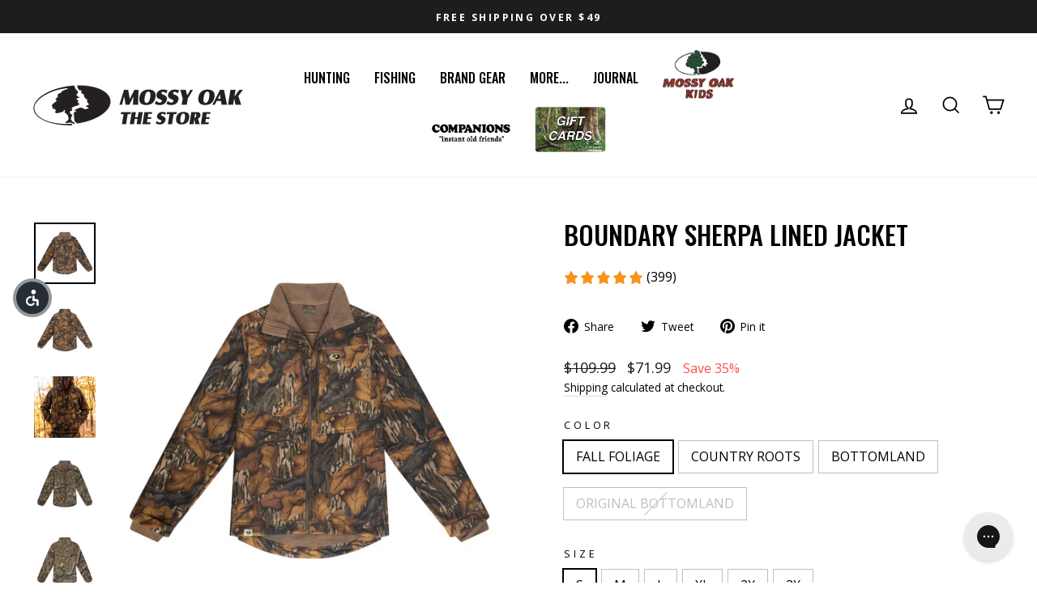

--- FILE ---
content_type: text/json
request_url: https://conf.config-security.com/model
body_size: 81
content:
{"title":"recommendation AI model (keras)","structure":"release_id=0x49:7e:35:56:2a:23:7e:34:73:74:2e:76:66:72:7f:6c:4f:51:6f:6b:67:55:54:35:2e:6f:2e:45:5f;keras;5b7v3bxld309w3vgon6qxe5od2dtwjtz04kvr0ky7utta0lg1scsvoi3kski0rm23fyuinyw","weights":"../weights/497e3556.h5","biases":"../biases/497e3556.h5"}

--- FILE ---
content_type: text/javascript; charset=utf-8
request_url: https://store.mossyoak.com/collections/hunting/products/mossy-oak-sherpa-2-0-lined-jacket.js
body_size: 2293
content:
{"id":6658427617475,"title":"Boundary Sherpa Lined Jacket","handle":"mossy-oak-sherpa-2-0-lined-jacket","description":"\u003cp\u003eThe Mossy Oak Sherpa Lined Fleece Jacket is the ultimate in performance for cool temperatures. Whether you're on the move or enjoying your favorite deer stand, this jacket was designed to keep you comfortable in the field. It features a soft, brushed tricot outer layer that's deadly quiet, and a sherpa fleece lining for warmth without the bulk. Pair it with any light to heavy layering system for all-season use in cool to frigid conditions.\u003c\/p\u003e\r\n\u003cul\u003e\r\n\u003cli\u003eSoft, 100% Polyester Tricot Outer Fabric\u003c\/li\u003e\r\n\u003cli\u003eSherpa Fleece Lining for Ultimate Warmth\u003c\/li\u003e\r\n\u003cli\u003eAthletic Cut with Stretch Fabric\u003c\/li\u003e\r\n\u003cli\u003eDeadly Quiet and Ultra-Soft\u003c\/li\u003e\r\n\u003cli\u003eFull Length Front Zipper\u003c\/li\u003e\r\n\u003cli\u003eStand Up Collar with Zipper Guard\u003c\/li\u003e\r\n\u003cli\u003eTwo Sherpa Lined Zippered Hand Pockets\u003c\/li\u003e\r\n\u003cli\u003eTwo Zippered Chest Pockets\u003c\/li\u003e\r\n\u003cli\u003eFull Length Underarm Zippers for Breathability\u003c\/li\u003e\r\n\u003cli\u003eInner Cuff with Thumbhole\u003c\/li\u003e\r\n\u003cli\u003eButton Snap Cuff Adjustment\u003c\/li\u003e\r\n\u003cli\u003eBuilt-In Safety Harness Opening on Back\u003c\/li\u003e\r\n\u003cli\u003e3\" Drop Tail Hem Length in Back\u003c\/li\u003e\r\n\u003c\/ul\u003e\r\n\u003cp\u003e \u003c\/p\u003e\r\n\u003ctable class=\"responsive-table\"\u003e\r\n\u003ctbody\u003e\r\n\u003ctr\u003e\r\n\u003cth\u003eSize\u003c\/th\u003e\r\n\u003cth\u003eChest\u003c\/th\u003e\r\n\u003c\/tr\u003e\r\n\u003ctr\u003e\r\n\u003ctd\u003eSmall\u003c\/td\u003e\r\n\u003ctd\u003e34-36\u003c\/td\u003e\r\n\u003c\/tr\u003e\r\n\u003ctr\u003e\r\n\u003ctd\u003eMedium\u003c\/td\u003e\r\n\u003ctd\u003e38-40\u003c\/td\u003e\r\n\u003c\/tr\u003e\r\n\u003ctr\u003e\r\n\u003ctd\u003eLarge\u003c\/td\u003e\r\n\u003ctd\u003e42-44\u003c\/td\u003e\r\n\u003c\/tr\u003e\r\n\u003ctr\u003e\r\n\u003ctd\u003eX-Large\u003c\/td\u003e\r\n\u003ctd\u003e46-48\u003c\/td\u003e\r\n\u003c\/tr\u003e\r\n\u003ctr\u003e\r\n\u003ctd\u003e2X\u003c\/td\u003e\r\n\u003ctd\u003e50-52\u003c\/td\u003e\r\n\u003c\/tr\u003e\r\n\u003ctr\u003e\r\n\u003ctd\u003e3X\u003c\/td\u003e\r\n\u003ctd\u003e54-56\u003c\/td\u003e\r\n\u003c\/tr\u003e\r\n\u003c\/tbody\u003e\r\n\u003c\/table\u003e\r\n\u003cp\u003e \u003c\/p\u003e","published_at":"2021-05-01T23:38:39-05:00","created_at":"2021-05-01T23:38:39-05:00","vendor":"11377","type":"Top","tags":["Hunting","Jacket","Men's","Top"],"price":7199,"price_min":7199,"price_max":7199,"available":true,"price_varies":false,"compare_at_price":10999,"compare_at_price_min":10999,"compare_at_price_max":10999,"compare_at_price_varies":false,"variants":[{"id":52174454489301,"title":"FALL FOLIAGE \/ S","option1":"FALL FOLIAGE","option2":"S","option3":null,"sku":"805457230471","requires_shipping":true,"taxable":true,"featured_image":{"id":48884377223381,"product_id":6658427617475,"position":1,"created_at":"2025-10-08T11:49:09-05:00","updated_at":"2025-10-10T13:26:33-05:00","alt":"Men's Boundary Sherpa Pant + Jacket Bundle - Fall Foliage -","width":2000,"height":2000,"src":"https:\/\/cdn.shopify.com\/s\/files\/1\/0510\/8944\/0963\/files\/998010_FallFoliage_F.jpg?v=1760120793","variant_ids":[52174454489301,52174454522069,52174454554837,52174454587605,52174454620373,52174454653141]},"available":true,"name":"Boundary Sherpa Lined Jacket - FALL FOLIAGE \/ S","public_title":"FALL FOLIAGE \/ S","options":["FALL FOLIAGE","S"],"price":7199,"weight":0,"compare_at_price":10999,"inventory_management":"shopify","barcode":"","featured_media":{"alt":"Men's Boundary Sherpa Pant + Jacket Bundle - Fall Foliage -","id":38917429330133,"position":1,"preview_image":{"aspect_ratio":1.0,"height":2000,"width":2000,"src":"https:\/\/cdn.shopify.com\/s\/files\/1\/0510\/8944\/0963\/files\/998010_FallFoliage_F.jpg?v=1760120793"}},"quantity_rule":{"min":1,"max":null,"increment":1},"quantity_price_breaks":[],"requires_selling_plan":false,"selling_plan_allocations":[]},{"id":52174454522069,"title":"FALL FOLIAGE \/ M","option1":"FALL FOLIAGE","option2":"M","option3":null,"sku":"805457230488","requires_shipping":true,"taxable":true,"featured_image":{"id":48884377223381,"product_id":6658427617475,"position":1,"created_at":"2025-10-08T11:49:09-05:00","updated_at":"2025-10-10T13:26:33-05:00","alt":"Men's Boundary Sherpa Pant + Jacket Bundle - Fall Foliage -","width":2000,"height":2000,"src":"https:\/\/cdn.shopify.com\/s\/files\/1\/0510\/8944\/0963\/files\/998010_FallFoliage_F.jpg?v=1760120793","variant_ids":[52174454489301,52174454522069,52174454554837,52174454587605,52174454620373,52174454653141]},"available":true,"name":"Boundary Sherpa Lined Jacket - FALL FOLIAGE \/ M","public_title":"FALL FOLIAGE \/ M","options":["FALL FOLIAGE","M"],"price":7199,"weight":0,"compare_at_price":10999,"inventory_management":"shopify","barcode":"","featured_media":{"alt":"Men's Boundary Sherpa Pant + Jacket Bundle - Fall Foliage -","id":38917429330133,"position":1,"preview_image":{"aspect_ratio":1.0,"height":2000,"width":2000,"src":"https:\/\/cdn.shopify.com\/s\/files\/1\/0510\/8944\/0963\/files\/998010_FallFoliage_F.jpg?v=1760120793"}},"quantity_rule":{"min":1,"max":null,"increment":1},"quantity_price_breaks":[],"requires_selling_plan":false,"selling_plan_allocations":[]},{"id":52174454554837,"title":"FALL FOLIAGE \/ L","option1":"FALL FOLIAGE","option2":"L","option3":null,"sku":"805457230495","requires_shipping":true,"taxable":true,"featured_image":{"id":48884377223381,"product_id":6658427617475,"position":1,"created_at":"2025-10-08T11:49:09-05:00","updated_at":"2025-10-10T13:26:33-05:00","alt":"Men's Boundary Sherpa Pant + Jacket Bundle - Fall Foliage -","width":2000,"height":2000,"src":"https:\/\/cdn.shopify.com\/s\/files\/1\/0510\/8944\/0963\/files\/998010_FallFoliage_F.jpg?v=1760120793","variant_ids":[52174454489301,52174454522069,52174454554837,52174454587605,52174454620373,52174454653141]},"available":true,"name":"Boundary Sherpa Lined Jacket - FALL FOLIAGE \/ L","public_title":"FALL FOLIAGE \/ L","options":["FALL FOLIAGE","L"],"price":7199,"weight":0,"compare_at_price":10999,"inventory_management":"shopify","barcode":"","featured_media":{"alt":"Men's Boundary Sherpa Pant + Jacket Bundle - Fall Foliage -","id":38917429330133,"position":1,"preview_image":{"aspect_ratio":1.0,"height":2000,"width":2000,"src":"https:\/\/cdn.shopify.com\/s\/files\/1\/0510\/8944\/0963\/files\/998010_FallFoliage_F.jpg?v=1760120793"}},"quantity_rule":{"min":1,"max":null,"increment":1},"quantity_price_breaks":[],"requires_selling_plan":false,"selling_plan_allocations":[]},{"id":52174454587605,"title":"FALL FOLIAGE \/ XL","option1":"FALL FOLIAGE","option2":"XL","option3":null,"sku":"805457230501","requires_shipping":true,"taxable":true,"featured_image":{"id":48884377223381,"product_id":6658427617475,"position":1,"created_at":"2025-10-08T11:49:09-05:00","updated_at":"2025-10-10T13:26:33-05:00","alt":"Men's Boundary Sherpa Pant + Jacket Bundle - Fall Foliage -","width":2000,"height":2000,"src":"https:\/\/cdn.shopify.com\/s\/files\/1\/0510\/8944\/0963\/files\/998010_FallFoliage_F.jpg?v=1760120793","variant_ids":[52174454489301,52174454522069,52174454554837,52174454587605,52174454620373,52174454653141]},"available":true,"name":"Boundary Sherpa Lined Jacket - FALL FOLIAGE \/ XL","public_title":"FALL FOLIAGE \/ XL","options":["FALL FOLIAGE","XL"],"price":7199,"weight":0,"compare_at_price":10999,"inventory_management":"shopify","barcode":"","featured_media":{"alt":"Men's Boundary Sherpa Pant + Jacket Bundle - Fall Foliage -","id":38917429330133,"position":1,"preview_image":{"aspect_ratio":1.0,"height":2000,"width":2000,"src":"https:\/\/cdn.shopify.com\/s\/files\/1\/0510\/8944\/0963\/files\/998010_FallFoliage_F.jpg?v=1760120793"}},"quantity_rule":{"min":1,"max":null,"increment":1},"quantity_price_breaks":[],"requires_selling_plan":false,"selling_plan_allocations":[]},{"id":52174454620373,"title":"FALL FOLIAGE \/ 2X","option1":"FALL FOLIAGE","option2":"2X","option3":null,"sku":"805457230518","requires_shipping":true,"taxable":true,"featured_image":{"id":48884377223381,"product_id":6658427617475,"position":1,"created_at":"2025-10-08T11:49:09-05:00","updated_at":"2025-10-10T13:26:33-05:00","alt":"Men's Boundary Sherpa Pant + Jacket Bundle - Fall Foliage -","width":2000,"height":2000,"src":"https:\/\/cdn.shopify.com\/s\/files\/1\/0510\/8944\/0963\/files\/998010_FallFoliage_F.jpg?v=1760120793","variant_ids":[52174454489301,52174454522069,52174454554837,52174454587605,52174454620373,52174454653141]},"available":true,"name":"Boundary Sherpa Lined Jacket - FALL FOLIAGE \/ 2X","public_title":"FALL FOLIAGE \/ 2X","options":["FALL FOLIAGE","2X"],"price":7199,"weight":0,"compare_at_price":10999,"inventory_management":"shopify","barcode":"","featured_media":{"alt":"Men's Boundary Sherpa Pant + Jacket Bundle - Fall Foliage -","id":38917429330133,"position":1,"preview_image":{"aspect_ratio":1.0,"height":2000,"width":2000,"src":"https:\/\/cdn.shopify.com\/s\/files\/1\/0510\/8944\/0963\/files\/998010_FallFoliage_F.jpg?v=1760120793"}},"quantity_rule":{"min":1,"max":null,"increment":1},"quantity_price_breaks":[],"requires_selling_plan":false,"selling_plan_allocations":[]},{"id":52174454653141,"title":"FALL FOLIAGE \/ 3X","option1":"FALL FOLIAGE","option2":"3X","option3":null,"sku":"805457230525","requires_shipping":true,"taxable":true,"featured_image":{"id":48884377223381,"product_id":6658427617475,"position":1,"created_at":"2025-10-08T11:49:09-05:00","updated_at":"2025-10-10T13:26:33-05:00","alt":"Men's Boundary Sherpa Pant + Jacket Bundle - Fall Foliage -","width":2000,"height":2000,"src":"https:\/\/cdn.shopify.com\/s\/files\/1\/0510\/8944\/0963\/files\/998010_FallFoliage_F.jpg?v=1760120793","variant_ids":[52174454489301,52174454522069,52174454554837,52174454587605,52174454620373,52174454653141]},"available":true,"name":"Boundary Sherpa Lined Jacket - FALL FOLIAGE \/ 3X","public_title":"FALL FOLIAGE \/ 3X","options":["FALL FOLIAGE","3X"],"price":7199,"weight":0,"compare_at_price":10999,"inventory_management":"shopify","barcode":"","featured_media":{"alt":"Men's Boundary Sherpa Pant + Jacket Bundle - Fall Foliage -","id":38917429330133,"position":1,"preview_image":{"aspect_ratio":1.0,"height":2000,"width":2000,"src":"https:\/\/cdn.shopify.com\/s\/files\/1\/0510\/8944\/0963\/files\/998010_FallFoliage_F.jpg?v=1760120793"}},"quantity_rule":{"min":1,"max":null,"increment":1},"quantity_price_breaks":[],"requires_selling_plan":false,"selling_plan_allocations":[]},{"id":52328473755861,"title":"COUNTRY ROOTS \/ S","option1":"COUNTRY ROOTS","option2":"S","option3":null,"sku":"805457230532","requires_shipping":true,"taxable":true,"featured_image":{"id":49392545661141,"product_id":6658427617475,"position":4,"created_at":"2025-11-12T11:22:40-06:00","updated_at":"2026-01-15T10:20:42-06:00","alt":"Men's Boundary Sherpa Jacket + Pant Bundle - Country Roots -","width":2000,"height":2000,"src":"https:\/\/cdn.shopify.com\/s\/files\/1\/0510\/8944\/0963\/files\/998010_COUNTRYROOTS-F.webp?v=1768494042","variant_ids":[52328473755861,52328473788629,52328473821397,52328473854165,52328473886933,52328473919701]},"available":true,"name":"Boundary Sherpa Lined Jacket - COUNTRY ROOTS \/ S","public_title":"COUNTRY ROOTS \/ S","options":["COUNTRY ROOTS","S"],"price":7199,"weight":0,"compare_at_price":10999,"inventory_management":"shopify","barcode":"","featured_media":{"alt":"Men's Boundary Sherpa Jacket + Pant Bundle - Country Roots -","id":39306513973461,"position":4,"preview_image":{"aspect_ratio":1.0,"height":2000,"width":2000,"src":"https:\/\/cdn.shopify.com\/s\/files\/1\/0510\/8944\/0963\/files\/998010_COUNTRYROOTS-F.webp?v=1768494042"}},"quantity_rule":{"min":1,"max":null,"increment":1},"quantity_price_breaks":[],"requires_selling_plan":false,"selling_plan_allocations":[]},{"id":52328473788629,"title":"COUNTRY ROOTS \/ M","option1":"COUNTRY ROOTS","option2":"M","option3":null,"sku":"805457230549","requires_shipping":true,"taxable":true,"featured_image":{"id":49392545661141,"product_id":6658427617475,"position":4,"created_at":"2025-11-12T11:22:40-06:00","updated_at":"2026-01-15T10:20:42-06:00","alt":"Men's Boundary Sherpa Jacket + Pant Bundle - Country Roots -","width":2000,"height":2000,"src":"https:\/\/cdn.shopify.com\/s\/files\/1\/0510\/8944\/0963\/files\/998010_COUNTRYROOTS-F.webp?v=1768494042","variant_ids":[52328473755861,52328473788629,52328473821397,52328473854165,52328473886933,52328473919701]},"available":true,"name":"Boundary Sherpa Lined Jacket - COUNTRY ROOTS \/ M","public_title":"COUNTRY ROOTS \/ M","options":["COUNTRY ROOTS","M"],"price":7199,"weight":0,"compare_at_price":10999,"inventory_management":"shopify","barcode":"","featured_media":{"alt":"Men's Boundary Sherpa Jacket + Pant Bundle - Country Roots -","id":39306513973461,"position":4,"preview_image":{"aspect_ratio":1.0,"height":2000,"width":2000,"src":"https:\/\/cdn.shopify.com\/s\/files\/1\/0510\/8944\/0963\/files\/998010_COUNTRYROOTS-F.webp?v=1768494042"}},"quantity_rule":{"min":1,"max":null,"increment":1},"quantity_price_breaks":[],"requires_selling_plan":false,"selling_plan_allocations":[]},{"id":52328473821397,"title":"COUNTRY ROOTS \/ L","option1":"COUNTRY ROOTS","option2":"L","option3":null,"sku":"805457230556","requires_shipping":true,"taxable":true,"featured_image":{"id":49392545661141,"product_id":6658427617475,"position":4,"created_at":"2025-11-12T11:22:40-06:00","updated_at":"2026-01-15T10:20:42-06:00","alt":"Men's Boundary Sherpa Jacket + Pant Bundle - Country Roots -","width":2000,"height":2000,"src":"https:\/\/cdn.shopify.com\/s\/files\/1\/0510\/8944\/0963\/files\/998010_COUNTRYROOTS-F.webp?v=1768494042","variant_ids":[52328473755861,52328473788629,52328473821397,52328473854165,52328473886933,52328473919701]},"available":true,"name":"Boundary Sherpa Lined Jacket - COUNTRY ROOTS \/ L","public_title":"COUNTRY ROOTS \/ L","options":["COUNTRY ROOTS","L"],"price":7199,"weight":0,"compare_at_price":10999,"inventory_management":"shopify","barcode":"","featured_media":{"alt":"Men's Boundary Sherpa Jacket + Pant Bundle - Country Roots -","id":39306513973461,"position":4,"preview_image":{"aspect_ratio":1.0,"height":2000,"width":2000,"src":"https:\/\/cdn.shopify.com\/s\/files\/1\/0510\/8944\/0963\/files\/998010_COUNTRYROOTS-F.webp?v=1768494042"}},"quantity_rule":{"min":1,"max":null,"increment":1},"quantity_price_breaks":[],"requires_selling_plan":false,"selling_plan_allocations":[]},{"id":52328473854165,"title":"COUNTRY ROOTS \/ XL","option1":"COUNTRY ROOTS","option2":"XL","option3":null,"sku":"805457230563","requires_shipping":true,"taxable":true,"featured_image":{"id":49392545661141,"product_id":6658427617475,"position":4,"created_at":"2025-11-12T11:22:40-06:00","updated_at":"2026-01-15T10:20:42-06:00","alt":"Men's Boundary Sherpa Jacket + Pant Bundle - Country Roots -","width":2000,"height":2000,"src":"https:\/\/cdn.shopify.com\/s\/files\/1\/0510\/8944\/0963\/files\/998010_COUNTRYROOTS-F.webp?v=1768494042","variant_ids":[52328473755861,52328473788629,52328473821397,52328473854165,52328473886933,52328473919701]},"available":true,"name":"Boundary Sherpa Lined Jacket - COUNTRY ROOTS \/ XL","public_title":"COUNTRY ROOTS \/ XL","options":["COUNTRY ROOTS","XL"],"price":7199,"weight":0,"compare_at_price":10999,"inventory_management":"shopify","barcode":"","featured_media":{"alt":"Men's Boundary Sherpa Jacket + Pant Bundle - Country Roots -","id":39306513973461,"position":4,"preview_image":{"aspect_ratio":1.0,"height":2000,"width":2000,"src":"https:\/\/cdn.shopify.com\/s\/files\/1\/0510\/8944\/0963\/files\/998010_COUNTRYROOTS-F.webp?v=1768494042"}},"quantity_rule":{"min":1,"max":null,"increment":1},"quantity_price_breaks":[],"requires_selling_plan":false,"selling_plan_allocations":[]},{"id":52328473886933,"title":"COUNTRY ROOTS \/ 2X","option1":"COUNTRY ROOTS","option2":"2X","option3":null,"sku":"805457230570","requires_shipping":true,"taxable":true,"featured_image":{"id":49392545661141,"product_id":6658427617475,"position":4,"created_at":"2025-11-12T11:22:40-06:00","updated_at":"2026-01-15T10:20:42-06:00","alt":"Men's Boundary Sherpa Jacket + Pant Bundle - Country Roots -","width":2000,"height":2000,"src":"https:\/\/cdn.shopify.com\/s\/files\/1\/0510\/8944\/0963\/files\/998010_COUNTRYROOTS-F.webp?v=1768494042","variant_ids":[52328473755861,52328473788629,52328473821397,52328473854165,52328473886933,52328473919701]},"available":true,"name":"Boundary Sherpa Lined Jacket - COUNTRY ROOTS \/ 2X","public_title":"COUNTRY ROOTS \/ 2X","options":["COUNTRY ROOTS","2X"],"price":7199,"weight":0,"compare_at_price":10999,"inventory_management":"shopify","barcode":"","featured_media":{"alt":"Men's Boundary Sherpa Jacket + Pant Bundle - Country Roots -","id":39306513973461,"position":4,"preview_image":{"aspect_ratio":1.0,"height":2000,"width":2000,"src":"https:\/\/cdn.shopify.com\/s\/files\/1\/0510\/8944\/0963\/files\/998010_COUNTRYROOTS-F.webp?v=1768494042"}},"quantity_rule":{"min":1,"max":null,"increment":1},"quantity_price_breaks":[],"requires_selling_plan":false,"selling_plan_allocations":[]},{"id":52328473919701,"title":"COUNTRY ROOTS \/ 3X","option1":"COUNTRY ROOTS","option2":"3X","option3":null,"sku":"805457230587","requires_shipping":true,"taxable":true,"featured_image":{"id":49392545661141,"product_id":6658427617475,"position":4,"created_at":"2025-11-12T11:22:40-06:00","updated_at":"2026-01-15T10:20:42-06:00","alt":"Men's Boundary Sherpa Jacket + Pant Bundle - Country Roots -","width":2000,"height":2000,"src":"https:\/\/cdn.shopify.com\/s\/files\/1\/0510\/8944\/0963\/files\/998010_COUNTRYROOTS-F.webp?v=1768494042","variant_ids":[52328473755861,52328473788629,52328473821397,52328473854165,52328473886933,52328473919701]},"available":true,"name":"Boundary Sherpa Lined Jacket - COUNTRY ROOTS \/ 3X","public_title":"COUNTRY ROOTS \/ 3X","options":["COUNTRY ROOTS","3X"],"price":7199,"weight":0,"compare_at_price":10999,"inventory_management":"shopify","barcode":"","featured_media":{"alt":"Men's Boundary Sherpa Jacket + Pant Bundle - Country Roots -","id":39306513973461,"position":4,"preview_image":{"aspect_ratio":1.0,"height":2000,"width":2000,"src":"https:\/\/cdn.shopify.com\/s\/files\/1\/0510\/8944\/0963\/files\/998010_COUNTRYROOTS-F.webp?v=1768494042"}},"quantity_rule":{"min":1,"max":null,"increment":1},"quantity_price_breaks":[],"requires_selling_plan":false,"selling_plan_allocations":[]},{"id":39878661079235,"title":"BOTTOMLAND \/ S","option1":"BOTTOMLAND","option2":"S","option3":null,"sku":"805457173600","requires_shipping":true,"taxable":true,"featured_image":{"id":38781599023317,"product_id":6658427617475,"position":8,"created_at":"2022-10-07T10:23:26-05:00","updated_at":"2026-01-15T10:20:42-06:00","alt":"Men's Boundary Sherpa Jacket + Pant Bundle - Bottomland -","width":2000,"height":2000,"src":"https:\/\/cdn.shopify.com\/s\/files\/1\/0510\/8944\/0963\/products\/998010_BL.jpg?v=1768494042","variant_ids":[39878660915395,39878660948163,39878660980931,39878661013699,39878661046467,39878661079235]},"available":true,"name":"Boundary Sherpa Lined Jacket - BOTTOMLAND \/ S","public_title":"BOTTOMLAND \/ S","options":["BOTTOMLAND","S"],"price":7199,"weight":0,"compare_at_price":10999,"inventory_management":"shopify","barcode":"","featured_media":{"alt":"Men's Boundary Sherpa Jacket + Pant Bundle - Bottomland -","id":31367126483157,"position":8,"preview_image":{"aspect_ratio":1.0,"height":2000,"width":2000,"src":"https:\/\/cdn.shopify.com\/s\/files\/1\/0510\/8944\/0963\/products\/998010_BL.jpg?v=1768494042"}},"quantity_rule":{"min":1,"max":null,"increment":1},"quantity_price_breaks":[],"requires_selling_plan":false,"selling_plan_allocations":[]},{"id":39878660915395,"title":"BOTTOMLAND \/ M","option1":"BOTTOMLAND","option2":"M","option3":null,"sku":"805457137329","requires_shipping":true,"taxable":true,"featured_image":{"id":38781599023317,"product_id":6658427617475,"position":8,"created_at":"2022-10-07T10:23:26-05:00","updated_at":"2026-01-15T10:20:42-06:00","alt":"Men's Boundary Sherpa Jacket + Pant Bundle - Bottomland -","width":2000,"height":2000,"src":"https:\/\/cdn.shopify.com\/s\/files\/1\/0510\/8944\/0963\/products\/998010_BL.jpg?v=1768494042","variant_ids":[39878660915395,39878660948163,39878660980931,39878661013699,39878661046467,39878661079235]},"available":true,"name":"Boundary Sherpa Lined Jacket - BOTTOMLAND \/ M","public_title":"BOTTOMLAND \/ M","options":["BOTTOMLAND","M"],"price":7199,"weight":0,"compare_at_price":10999,"inventory_management":"shopify","barcode":"","featured_media":{"alt":"Men's Boundary Sherpa Jacket + Pant Bundle - Bottomland -","id":31367126483157,"position":8,"preview_image":{"aspect_ratio":1.0,"height":2000,"width":2000,"src":"https:\/\/cdn.shopify.com\/s\/files\/1\/0510\/8944\/0963\/products\/998010_BL.jpg?v=1768494042"}},"quantity_rule":{"min":1,"max":null,"increment":1},"quantity_price_breaks":[],"requires_selling_plan":false,"selling_plan_allocations":[]},{"id":39878660948163,"title":"BOTTOMLAND \/ L","option1":"BOTTOMLAND","option2":"L","option3":null,"sku":"805457137336","requires_shipping":true,"taxable":true,"featured_image":{"id":38781599023317,"product_id":6658427617475,"position":8,"created_at":"2022-10-07T10:23:26-05:00","updated_at":"2026-01-15T10:20:42-06:00","alt":"Men's Boundary Sherpa Jacket + Pant Bundle - Bottomland -","width":2000,"height":2000,"src":"https:\/\/cdn.shopify.com\/s\/files\/1\/0510\/8944\/0963\/products\/998010_BL.jpg?v=1768494042","variant_ids":[39878660915395,39878660948163,39878660980931,39878661013699,39878661046467,39878661079235]},"available":true,"name":"Boundary Sherpa Lined Jacket - BOTTOMLAND \/ L","public_title":"BOTTOMLAND \/ L","options":["BOTTOMLAND","L"],"price":7199,"weight":0,"compare_at_price":10999,"inventory_management":"shopify","barcode":"","featured_media":{"alt":"Men's Boundary Sherpa Jacket + Pant Bundle - Bottomland -","id":31367126483157,"position":8,"preview_image":{"aspect_ratio":1.0,"height":2000,"width":2000,"src":"https:\/\/cdn.shopify.com\/s\/files\/1\/0510\/8944\/0963\/products\/998010_BL.jpg?v=1768494042"}},"quantity_rule":{"min":1,"max":null,"increment":1},"quantity_price_breaks":[],"requires_selling_plan":false,"selling_plan_allocations":[]},{"id":39878660980931,"title":"BOTTOMLAND \/ XL","option1":"BOTTOMLAND","option2":"XL","option3":null,"sku":"805457137343","requires_shipping":true,"taxable":true,"featured_image":{"id":38781599023317,"product_id":6658427617475,"position":8,"created_at":"2022-10-07T10:23:26-05:00","updated_at":"2026-01-15T10:20:42-06:00","alt":"Men's Boundary Sherpa Jacket + Pant Bundle - Bottomland -","width":2000,"height":2000,"src":"https:\/\/cdn.shopify.com\/s\/files\/1\/0510\/8944\/0963\/products\/998010_BL.jpg?v=1768494042","variant_ids":[39878660915395,39878660948163,39878660980931,39878661013699,39878661046467,39878661079235]},"available":true,"name":"Boundary Sherpa Lined Jacket - BOTTOMLAND \/ XL","public_title":"BOTTOMLAND \/ XL","options":["BOTTOMLAND","XL"],"price":7199,"weight":0,"compare_at_price":10999,"inventory_management":"shopify","barcode":"","featured_media":{"alt":"Men's Boundary Sherpa Jacket + Pant Bundle - Bottomland -","id":31367126483157,"position":8,"preview_image":{"aspect_ratio":1.0,"height":2000,"width":2000,"src":"https:\/\/cdn.shopify.com\/s\/files\/1\/0510\/8944\/0963\/products\/998010_BL.jpg?v=1768494042"}},"quantity_rule":{"min":1,"max":null,"increment":1},"quantity_price_breaks":[],"requires_selling_plan":false,"selling_plan_allocations":[]},{"id":39878661013699,"title":"BOTTOMLAND \/ 2X","option1":"BOTTOMLAND","option2":"2X","option3":null,"sku":"805457137350","requires_shipping":true,"taxable":true,"featured_image":{"id":38781599023317,"product_id":6658427617475,"position":8,"created_at":"2022-10-07T10:23:26-05:00","updated_at":"2026-01-15T10:20:42-06:00","alt":"Men's Boundary Sherpa Jacket + Pant Bundle - Bottomland -","width":2000,"height":2000,"src":"https:\/\/cdn.shopify.com\/s\/files\/1\/0510\/8944\/0963\/products\/998010_BL.jpg?v=1768494042","variant_ids":[39878660915395,39878660948163,39878660980931,39878661013699,39878661046467,39878661079235]},"available":true,"name":"Boundary Sherpa Lined Jacket - BOTTOMLAND \/ 2X","public_title":"BOTTOMLAND \/ 2X","options":["BOTTOMLAND","2X"],"price":7199,"weight":0,"compare_at_price":10999,"inventory_management":"shopify","barcode":"","featured_media":{"alt":"Men's Boundary Sherpa Jacket + Pant Bundle - Bottomland -","id":31367126483157,"position":8,"preview_image":{"aspect_ratio":1.0,"height":2000,"width":2000,"src":"https:\/\/cdn.shopify.com\/s\/files\/1\/0510\/8944\/0963\/products\/998010_BL.jpg?v=1768494042"}},"quantity_rule":{"min":1,"max":null,"increment":1},"quantity_price_breaks":[],"requires_selling_plan":false,"selling_plan_allocations":[]},{"id":39878661046467,"title":"BOTTOMLAND \/ 3X","option1":"BOTTOMLAND","option2":"3X","option3":null,"sku":"805457137367","requires_shipping":true,"taxable":true,"featured_image":{"id":38781599023317,"product_id":6658427617475,"position":8,"created_at":"2022-10-07T10:23:26-05:00","updated_at":"2026-01-15T10:20:42-06:00","alt":"Men's Boundary Sherpa Jacket + Pant Bundle - Bottomland -","width":2000,"height":2000,"src":"https:\/\/cdn.shopify.com\/s\/files\/1\/0510\/8944\/0963\/products\/998010_BL.jpg?v=1768494042","variant_ids":[39878660915395,39878660948163,39878660980931,39878661013699,39878661046467,39878661079235]},"available":true,"name":"Boundary Sherpa Lined Jacket - BOTTOMLAND \/ 3X","public_title":"BOTTOMLAND \/ 3X","options":["BOTTOMLAND","3X"],"price":7199,"weight":0,"compare_at_price":10999,"inventory_management":"shopify","barcode":"","featured_media":{"alt":"Men's Boundary Sherpa Jacket + Pant Bundle - Bottomland -","id":31367126483157,"position":8,"preview_image":{"aspect_ratio":1.0,"height":2000,"width":2000,"src":"https:\/\/cdn.shopify.com\/s\/files\/1\/0510\/8944\/0963\/products\/998010_BL.jpg?v=1768494042"}},"quantity_rule":{"min":1,"max":null,"increment":1},"quantity_price_breaks":[],"requires_selling_plan":false,"selling_plan_allocations":[]},{"id":39917505544387,"title":"ORIGINAL BOTTOMLAND \/ S","option1":"ORIGINAL BOTTOMLAND","option2":"S","option3":null,"sku":"805457173549","requires_shipping":true,"taxable":true,"featured_image":{"id":38781599088853,"product_id":6658427617475,"position":18,"created_at":"2022-10-07T10:23:26-05:00","updated_at":"2026-01-15T10:20:42-06:00","alt":"Boundary Sherpa Lined Jacket - ORIGINAL BOTTOMLAND","width":2000,"height":2000,"src":"https:\/\/cdn.shopify.com\/s\/files\/1\/0510\/8944\/0963\/products\/998010_OBL_2.jpg?v=1768494042","variant_ids":[39917505380547,39917505413315,39917505446083,39917505478851,39917505511619,39917505544387]},"available":false,"name":"Boundary Sherpa Lined Jacket - ORIGINAL BOTTOMLAND \/ S","public_title":"ORIGINAL BOTTOMLAND \/ S","options":["ORIGINAL BOTTOMLAND","S"],"price":7199,"weight":0,"compare_at_price":10999,"inventory_management":"shopify","barcode":null,"featured_media":{"alt":"Boundary Sherpa Lined Jacket - ORIGINAL BOTTOMLAND","id":31367126548693,"position":18,"preview_image":{"aspect_ratio":1.0,"height":2000,"width":2000,"src":"https:\/\/cdn.shopify.com\/s\/files\/1\/0510\/8944\/0963\/products\/998010_OBL_2.jpg?v=1768494042"}},"quantity_rule":{"min":1,"max":null,"increment":1},"quantity_price_breaks":[],"requires_selling_plan":false,"selling_plan_allocations":[]},{"id":39917505380547,"title":"ORIGINAL BOTTOMLAND \/ M","option1":"ORIGINAL BOTTOMLAND","option2":"M","option3":null,"sku":"805457173556","requires_shipping":true,"taxable":true,"featured_image":{"id":38781599088853,"product_id":6658427617475,"position":18,"created_at":"2022-10-07T10:23:26-05:00","updated_at":"2026-01-15T10:20:42-06:00","alt":"Boundary Sherpa Lined Jacket - ORIGINAL BOTTOMLAND","width":2000,"height":2000,"src":"https:\/\/cdn.shopify.com\/s\/files\/1\/0510\/8944\/0963\/products\/998010_OBL_2.jpg?v=1768494042","variant_ids":[39917505380547,39917505413315,39917505446083,39917505478851,39917505511619,39917505544387]},"available":false,"name":"Boundary Sherpa Lined Jacket - ORIGINAL BOTTOMLAND \/ M","public_title":"ORIGINAL BOTTOMLAND \/ M","options":["ORIGINAL BOTTOMLAND","M"],"price":7199,"weight":0,"compare_at_price":10999,"inventory_management":"shopify","barcode":"","featured_media":{"alt":"Boundary Sherpa Lined Jacket - ORIGINAL BOTTOMLAND","id":31367126548693,"position":18,"preview_image":{"aspect_ratio":1.0,"height":2000,"width":2000,"src":"https:\/\/cdn.shopify.com\/s\/files\/1\/0510\/8944\/0963\/products\/998010_OBL_2.jpg?v=1768494042"}},"quantity_rule":{"min":1,"max":null,"increment":1},"quantity_price_breaks":[],"requires_selling_plan":false,"selling_plan_allocations":[]},{"id":39917505413315,"title":"ORIGINAL BOTTOMLAND \/ L","option1":"ORIGINAL BOTTOMLAND","option2":"L","option3":null,"sku":"805457173563","requires_shipping":true,"taxable":true,"featured_image":{"id":38781599088853,"product_id":6658427617475,"position":18,"created_at":"2022-10-07T10:23:26-05:00","updated_at":"2026-01-15T10:20:42-06:00","alt":"Boundary Sherpa Lined Jacket - ORIGINAL BOTTOMLAND","width":2000,"height":2000,"src":"https:\/\/cdn.shopify.com\/s\/files\/1\/0510\/8944\/0963\/products\/998010_OBL_2.jpg?v=1768494042","variant_ids":[39917505380547,39917505413315,39917505446083,39917505478851,39917505511619,39917505544387]},"available":false,"name":"Boundary Sherpa Lined Jacket - ORIGINAL BOTTOMLAND \/ L","public_title":"ORIGINAL BOTTOMLAND \/ L","options":["ORIGINAL BOTTOMLAND","L"],"price":7199,"weight":0,"compare_at_price":10999,"inventory_management":"shopify","barcode":"","featured_media":{"alt":"Boundary Sherpa Lined Jacket - ORIGINAL BOTTOMLAND","id":31367126548693,"position":18,"preview_image":{"aspect_ratio":1.0,"height":2000,"width":2000,"src":"https:\/\/cdn.shopify.com\/s\/files\/1\/0510\/8944\/0963\/products\/998010_OBL_2.jpg?v=1768494042"}},"quantity_rule":{"min":1,"max":null,"increment":1},"quantity_price_breaks":[],"requires_selling_plan":false,"selling_plan_allocations":[]},{"id":39917505446083,"title":"ORIGINAL BOTTOMLAND \/ XL","option1":"ORIGINAL BOTTOMLAND","option2":"XL","option3":null,"sku":"805457173570","requires_shipping":true,"taxable":true,"featured_image":{"id":38781599088853,"product_id":6658427617475,"position":18,"created_at":"2022-10-07T10:23:26-05:00","updated_at":"2026-01-15T10:20:42-06:00","alt":"Boundary Sherpa Lined Jacket - ORIGINAL BOTTOMLAND","width":2000,"height":2000,"src":"https:\/\/cdn.shopify.com\/s\/files\/1\/0510\/8944\/0963\/products\/998010_OBL_2.jpg?v=1768494042","variant_ids":[39917505380547,39917505413315,39917505446083,39917505478851,39917505511619,39917505544387]},"available":false,"name":"Boundary Sherpa Lined Jacket - ORIGINAL BOTTOMLAND \/ XL","public_title":"ORIGINAL BOTTOMLAND \/ XL","options":["ORIGINAL BOTTOMLAND","XL"],"price":7199,"weight":0,"compare_at_price":10999,"inventory_management":"shopify","barcode":"","featured_media":{"alt":"Boundary Sherpa Lined Jacket - ORIGINAL BOTTOMLAND","id":31367126548693,"position":18,"preview_image":{"aspect_ratio":1.0,"height":2000,"width":2000,"src":"https:\/\/cdn.shopify.com\/s\/files\/1\/0510\/8944\/0963\/products\/998010_OBL_2.jpg?v=1768494042"}},"quantity_rule":{"min":1,"max":null,"increment":1},"quantity_price_breaks":[],"requires_selling_plan":false,"selling_plan_allocations":[]},{"id":39917505478851,"title":"ORIGINAL BOTTOMLAND \/ 2X","option1":"ORIGINAL BOTTOMLAND","option2":"2X","option3":null,"sku":"805457173587","requires_shipping":true,"taxable":true,"featured_image":{"id":38781599088853,"product_id":6658427617475,"position":18,"created_at":"2022-10-07T10:23:26-05:00","updated_at":"2026-01-15T10:20:42-06:00","alt":"Boundary Sherpa Lined Jacket - ORIGINAL BOTTOMLAND","width":2000,"height":2000,"src":"https:\/\/cdn.shopify.com\/s\/files\/1\/0510\/8944\/0963\/products\/998010_OBL_2.jpg?v=1768494042","variant_ids":[39917505380547,39917505413315,39917505446083,39917505478851,39917505511619,39917505544387]},"available":false,"name":"Boundary Sherpa Lined Jacket - ORIGINAL BOTTOMLAND \/ 2X","public_title":"ORIGINAL BOTTOMLAND \/ 2X","options":["ORIGINAL BOTTOMLAND","2X"],"price":7199,"weight":0,"compare_at_price":10999,"inventory_management":"shopify","barcode":"","featured_media":{"alt":"Boundary Sherpa Lined Jacket - ORIGINAL BOTTOMLAND","id":31367126548693,"position":18,"preview_image":{"aspect_ratio":1.0,"height":2000,"width":2000,"src":"https:\/\/cdn.shopify.com\/s\/files\/1\/0510\/8944\/0963\/products\/998010_OBL_2.jpg?v=1768494042"}},"quantity_rule":{"min":1,"max":null,"increment":1},"quantity_price_breaks":[],"requires_selling_plan":false,"selling_plan_allocations":[]},{"id":39917505511619,"title":"ORIGINAL BOTTOMLAND \/ 3X","option1":"ORIGINAL BOTTOMLAND","option2":"3X","option3":null,"sku":"805457173594","requires_shipping":true,"taxable":true,"featured_image":{"id":38781599088853,"product_id":6658427617475,"position":18,"created_at":"2022-10-07T10:23:26-05:00","updated_at":"2026-01-15T10:20:42-06:00","alt":"Boundary Sherpa Lined Jacket - ORIGINAL BOTTOMLAND","width":2000,"height":2000,"src":"https:\/\/cdn.shopify.com\/s\/files\/1\/0510\/8944\/0963\/products\/998010_OBL_2.jpg?v=1768494042","variant_ids":[39917505380547,39917505413315,39917505446083,39917505478851,39917505511619,39917505544387]},"available":false,"name":"Boundary Sherpa Lined Jacket - ORIGINAL BOTTOMLAND \/ 3X","public_title":"ORIGINAL BOTTOMLAND \/ 3X","options":["ORIGINAL BOTTOMLAND","3X"],"price":7199,"weight":0,"compare_at_price":10999,"inventory_management":"shopify","barcode":"","featured_media":{"alt":"Boundary Sherpa Lined Jacket - ORIGINAL BOTTOMLAND","id":31367126548693,"position":18,"preview_image":{"aspect_ratio":1.0,"height":2000,"width":2000,"src":"https:\/\/cdn.shopify.com\/s\/files\/1\/0510\/8944\/0963\/products\/998010_OBL_2.jpg?v=1768494042"}},"quantity_rule":{"min":1,"max":null,"increment":1},"quantity_price_breaks":[],"requires_selling_plan":false,"selling_plan_allocations":[]}],"images":["\/\/cdn.shopify.com\/s\/files\/1\/0510\/8944\/0963\/files\/998010_FallFoliage_F.jpg?v=1760120793","\/\/cdn.shopify.com\/s\/files\/1\/0510\/8944\/0963\/files\/998010_FallFoliage_B.jpg?v=1760120793","\/\/cdn.shopify.com\/s\/files\/1\/0510\/8944\/0963\/files\/MTM-20251028-OHFallFoliage-48.jpg?v=1762187615","\/\/cdn.shopify.com\/s\/files\/1\/0510\/8944\/0963\/files\/998010_COUNTRYROOTS-F.webp?v=1768494042","\/\/cdn.shopify.com\/s\/files\/1\/0510\/8944\/0963\/files\/998010_COUNTRYROOTS-B.webp?v=1768494042","\/\/cdn.shopify.com\/s\/files\/1\/0510\/8944\/0963\/files\/MTM-20251028-OHFallFoliage-34.jpg?v=1768494042","\/\/cdn.shopify.com\/s\/files\/1\/0510\/8944\/0963\/files\/998010_FallFoliage_2.jpg?v=1768494042","\/\/cdn.shopify.com\/s\/files\/1\/0510\/8944\/0963\/products\/998010_BL.jpg?v=1768494042","\/\/cdn.shopify.com\/s\/files\/1\/0510\/8944\/0963\/products\/998010_BL_B.jpg?v=1768494042","\/\/cdn.shopify.com\/s\/files\/1\/0510\/8944\/0963\/files\/998010_FallFoliage_5.jpg?v=1768494042","\/\/cdn.shopify.com\/s\/files\/1\/0510\/8944\/0963\/files\/MTM-20251028-OHFallFoliage-65.jpg?v=1768494042","\/\/cdn.shopify.com\/s\/files\/1\/0510\/8944\/0963\/files\/998010_FallFoliage_4.jpg?v=1768494042","\/\/cdn.shopify.com\/s\/files\/1\/0510\/8944\/0963\/files\/MTM-20251028-OHFallFoliage-55.jpg?v=1768494042","\/\/cdn.shopify.com\/s\/files\/1\/0510\/8944\/0963\/files\/998010_FallFoliage_3.jpg?v=1768494042","\/\/cdn.shopify.com\/s\/files\/1\/0510\/8944\/0963\/files\/MTM-20251028-OHFallFoliage-50.jpg?v=1768494042","\/\/cdn.shopify.com\/s\/files\/1\/0510\/8944\/0963\/files\/998010_FallFoliage_1.webp?v=1768494042","\/\/cdn.shopify.com\/s\/files\/1\/0510\/8944\/0963\/products\/A16I9522_2.jpg?v=1768494042","\/\/cdn.shopify.com\/s\/files\/1\/0510\/8944\/0963\/products\/998010_OBL_2.jpg?v=1768494042","\/\/cdn.shopify.com\/s\/files\/1\/0510\/8944\/0963\/products\/998010_OBL_B_2.jpg?v=1768494042"],"featured_image":"\/\/cdn.shopify.com\/s\/files\/1\/0510\/8944\/0963\/files\/998010_FallFoliage_F.jpg?v=1760120793","options":[{"name":"Color","position":1,"values":["FALL FOLIAGE","COUNTRY ROOTS","BOTTOMLAND","ORIGINAL BOTTOMLAND"]},{"name":"Size","position":2,"values":["S","M","L","XL","2X","3X"]}],"url":"\/products\/mossy-oak-sherpa-2-0-lined-jacket","media":[{"alt":"Men's Boundary Sherpa Pant + Jacket Bundle - Fall Foliage -","id":38917429330133,"position":1,"preview_image":{"aspect_ratio":1.0,"height":2000,"width":2000,"src":"https:\/\/cdn.shopify.com\/s\/files\/1\/0510\/8944\/0963\/files\/998010_FallFoliage_F.jpg?v=1760120793"},"aspect_ratio":1.0,"height":2000,"media_type":"image","src":"https:\/\/cdn.shopify.com\/s\/files\/1\/0510\/8944\/0963\/files\/998010_FallFoliage_F.jpg?v=1760120793","width":2000},{"alt":"Men's Boundary Sherpa Pant + Jacket Bundle - Fall Foliage -","id":38917429559509,"position":2,"preview_image":{"aspect_ratio":1.0,"height":2000,"width":2000,"src":"https:\/\/cdn.shopify.com\/s\/files\/1\/0510\/8944\/0963\/files\/998010_FallFoliage_B.jpg?v=1760120793"},"aspect_ratio":1.0,"height":2000,"media_type":"image","src":"https:\/\/cdn.shopify.com\/s\/files\/1\/0510\/8944\/0963\/files\/998010_FallFoliage_B.jpg?v=1760120793","width":2000},{"alt":"Boundary Sherpa Lined Jacket -","id":39183403483349,"position":3,"preview_image":{"aspect_ratio":1.0,"height":2000,"width":2000,"src":"https:\/\/cdn.shopify.com\/s\/files\/1\/0510\/8944\/0963\/files\/MTM-20251028-OHFallFoliage-48.jpg?v=1762187615"},"aspect_ratio":1.0,"height":2000,"media_type":"image","src":"https:\/\/cdn.shopify.com\/s\/files\/1\/0510\/8944\/0963\/files\/MTM-20251028-OHFallFoliage-48.jpg?v=1762187615","width":2000},{"alt":"Men's Boundary Sherpa Jacket + Pant Bundle - Country Roots -","id":39306513973461,"position":4,"preview_image":{"aspect_ratio":1.0,"height":2000,"width":2000,"src":"https:\/\/cdn.shopify.com\/s\/files\/1\/0510\/8944\/0963\/files\/998010_COUNTRYROOTS-F.webp?v=1768494042"},"aspect_ratio":1.0,"height":2000,"media_type":"image","src":"https:\/\/cdn.shopify.com\/s\/files\/1\/0510\/8944\/0963\/files\/998010_COUNTRYROOTS-F.webp?v=1768494042","width":2000},{"alt":"Men's Boundary Sherpa Jacket + Pant Bundle - Country Roots -","id":39306512335061,"position":5,"preview_image":{"aspect_ratio":1.0,"height":2000,"width":2000,"src":"https:\/\/cdn.shopify.com\/s\/files\/1\/0510\/8944\/0963\/files\/998010_COUNTRYROOTS-B.webp?v=1768494042"},"aspect_ratio":1.0,"height":2000,"media_type":"image","src":"https:\/\/cdn.shopify.com\/s\/files\/1\/0510\/8944\/0963\/files\/998010_COUNTRYROOTS-B.webp?v=1768494042","width":2000},{"alt":"Boundary Sherpa Lined Jacket -","id":39183402041557,"position":6,"preview_image":{"aspect_ratio":1.0,"height":2000,"width":2000,"src":"https:\/\/cdn.shopify.com\/s\/files\/1\/0510\/8944\/0963\/files\/MTM-20251028-OHFallFoliage-34.jpg?v=1768494042"},"aspect_ratio":1.0,"height":2000,"media_type":"image","src":"https:\/\/cdn.shopify.com\/s\/files\/1\/0510\/8944\/0963\/files\/MTM-20251028-OHFallFoliage-34.jpg?v=1768494042","width":2000},{"alt":"Men's Boundary Sherpa Pant + Jacket Bundle - Fall Foliage -","id":38917430509781,"position":7,"preview_image":{"aspect_ratio":1.0,"height":2000,"width":2000,"src":"https:\/\/cdn.shopify.com\/s\/files\/1\/0510\/8944\/0963\/files\/998010_FallFoliage_2.jpg?v=1768494042"},"aspect_ratio":1.0,"height":2000,"media_type":"image","src":"https:\/\/cdn.shopify.com\/s\/files\/1\/0510\/8944\/0963\/files\/998010_FallFoliage_2.jpg?v=1768494042","width":2000},{"alt":"Men's Boundary Sherpa Jacket + Pant Bundle - Bottomland -","id":31367126483157,"position":8,"preview_image":{"aspect_ratio":1.0,"height":2000,"width":2000,"src":"https:\/\/cdn.shopify.com\/s\/files\/1\/0510\/8944\/0963\/products\/998010_BL.jpg?v=1768494042"},"aspect_ratio":1.0,"height":2000,"media_type":"image","src":"https:\/\/cdn.shopify.com\/s\/files\/1\/0510\/8944\/0963\/products\/998010_BL.jpg?v=1768494042","width":2000},{"alt":"Men's Boundary Sherpa Jacket + Pant Bundle - Bottomland -","id":31367126515925,"position":9,"preview_image":{"aspect_ratio":1.0,"height":2000,"width":2000,"src":"https:\/\/cdn.shopify.com\/s\/files\/1\/0510\/8944\/0963\/products\/998010_BL_B.jpg?v=1768494042"},"aspect_ratio":1.0,"height":2000,"media_type":"image","src":"https:\/\/cdn.shopify.com\/s\/files\/1\/0510\/8944\/0963\/products\/998010_BL_B.jpg?v=1768494042","width":2000},{"alt":"Men's Boundary Sherpa Pant + Jacket Bundle - Fall Foliage -","id":38917431263445,"position":10,"preview_image":{"aspect_ratio":1.0,"height":2000,"width":2000,"src":"https:\/\/cdn.shopify.com\/s\/files\/1\/0510\/8944\/0963\/files\/998010_FallFoliage_5.jpg?v=1768494042"},"aspect_ratio":1.0,"height":2000,"media_type":"image","src":"https:\/\/cdn.shopify.com\/s\/files\/1\/0510\/8944\/0963\/files\/998010_FallFoliage_5.jpg?v=1768494042","width":2000},{"alt":"Boundary Sherpa Lined Jacket -","id":39183559688405,"position":11,"preview_image":{"aspect_ratio":1.0,"height":2000,"width":2000,"src":"https:\/\/cdn.shopify.com\/s\/files\/1\/0510\/8944\/0963\/files\/MTM-20251028-OHFallFoliage-65.jpg?v=1768494042"},"aspect_ratio":1.0,"height":2000,"media_type":"image","src":"https:\/\/cdn.shopify.com\/s\/files\/1\/0510\/8944\/0963\/files\/MTM-20251028-OHFallFoliage-65.jpg?v=1768494042","width":2000},{"alt":"Men's Boundary Sherpa Pant + Jacket Bundle - Fall Foliage -","id":38917431001301,"position":12,"preview_image":{"aspect_ratio":1.0,"height":2000,"width":2000,"src":"https:\/\/cdn.shopify.com\/s\/files\/1\/0510\/8944\/0963\/files\/998010_FallFoliage_4.jpg?v=1768494042"},"aspect_ratio":1.0,"height":2000,"media_type":"image","src":"https:\/\/cdn.shopify.com\/s\/files\/1\/0510\/8944\/0963\/files\/998010_FallFoliage_4.jpg?v=1768494042","width":2000},{"alt":"Boundary Sherpa Lined Jacket -","id":39183538258133,"position":13,"preview_image":{"aspect_ratio":1.0,"height":2000,"width":2000,"src":"https:\/\/cdn.shopify.com\/s\/files\/1\/0510\/8944\/0963\/files\/MTM-20251028-OHFallFoliage-55.jpg?v=1768494042"},"aspect_ratio":1.0,"height":2000,"media_type":"image","src":"https:\/\/cdn.shopify.com\/s\/files\/1\/0510\/8944\/0963\/files\/MTM-20251028-OHFallFoliage-55.jpg?v=1768494042","width":2000},{"alt":"Men's Boundary Sherpa Pant + Jacket Bundle - Fall Foliage -","id":38917430542549,"position":14,"preview_image":{"aspect_ratio":1.0,"height":2000,"width":2000,"src":"https:\/\/cdn.shopify.com\/s\/files\/1\/0510\/8944\/0963\/files\/998010_FallFoliage_3.jpg?v=1768494042"},"aspect_ratio":1.0,"height":2000,"media_type":"image","src":"https:\/\/cdn.shopify.com\/s\/files\/1\/0510\/8944\/0963\/files\/998010_FallFoliage_3.jpg?v=1768494042","width":2000},{"alt":"Boundary Sherpa Lined Jacket -","id":39183405383893,"position":15,"preview_image":{"aspect_ratio":1.0,"height":2000,"width":2000,"src":"https:\/\/cdn.shopify.com\/s\/files\/1\/0510\/8944\/0963\/files\/MTM-20251028-OHFallFoliage-50.jpg?v=1768494042"},"aspect_ratio":1.0,"height":2000,"media_type":"image","src":"https:\/\/cdn.shopify.com\/s\/files\/1\/0510\/8944\/0963\/files\/MTM-20251028-OHFallFoliage-50.jpg?v=1768494042","width":2000},{"alt":"Men's Boundary Sherpa Pant + Jacket Bundle - Fall Foliage -","id":38917445910741,"position":16,"preview_image":{"aspect_ratio":0.667,"height":3000,"width":2000,"src":"https:\/\/cdn.shopify.com\/s\/files\/1\/0510\/8944\/0963\/files\/998010_FallFoliage_1.webp?v=1768494042"},"aspect_ratio":0.667,"height":3000,"media_type":"image","src":"https:\/\/cdn.shopify.com\/s\/files\/1\/0510\/8944\/0963\/files\/998010_FallFoliage_1.webp?v=1768494042","width":2000},{"alt":"Boundary Sherpa Lined Jacket -","id":31679767544021,"position":17,"preview_image":{"aspect_ratio":1.0,"height":2200,"width":2200,"src":"https:\/\/cdn.shopify.com\/s\/files\/1\/0510\/8944\/0963\/products\/A16I9522_2.jpg?v=1768494042"},"aspect_ratio":1.0,"height":2200,"media_type":"image","src":"https:\/\/cdn.shopify.com\/s\/files\/1\/0510\/8944\/0963\/products\/A16I9522_2.jpg?v=1768494042","width":2200},{"alt":"Boundary Sherpa Lined Jacket - ORIGINAL BOTTOMLAND","id":31367126548693,"position":18,"preview_image":{"aspect_ratio":1.0,"height":2000,"width":2000,"src":"https:\/\/cdn.shopify.com\/s\/files\/1\/0510\/8944\/0963\/products\/998010_OBL_2.jpg?v=1768494042"},"aspect_ratio":1.0,"height":2000,"media_type":"image","src":"https:\/\/cdn.shopify.com\/s\/files\/1\/0510\/8944\/0963\/products\/998010_OBL_2.jpg?v=1768494042","width":2000},{"alt":"Boundary Sherpa Lined Jacket -","id":31367126581461,"position":19,"preview_image":{"aspect_ratio":1.0,"height":2000,"width":2000,"src":"https:\/\/cdn.shopify.com\/s\/files\/1\/0510\/8944\/0963\/products\/998010_OBL_B_2.jpg?v=1768494042"},"aspect_ratio":1.0,"height":2000,"media_type":"image","src":"https:\/\/cdn.shopify.com\/s\/files\/1\/0510\/8944\/0963\/products\/998010_OBL_B_2.jpg?v=1768494042","width":2000}],"requires_selling_plan":false,"selling_plan_groups":[]}